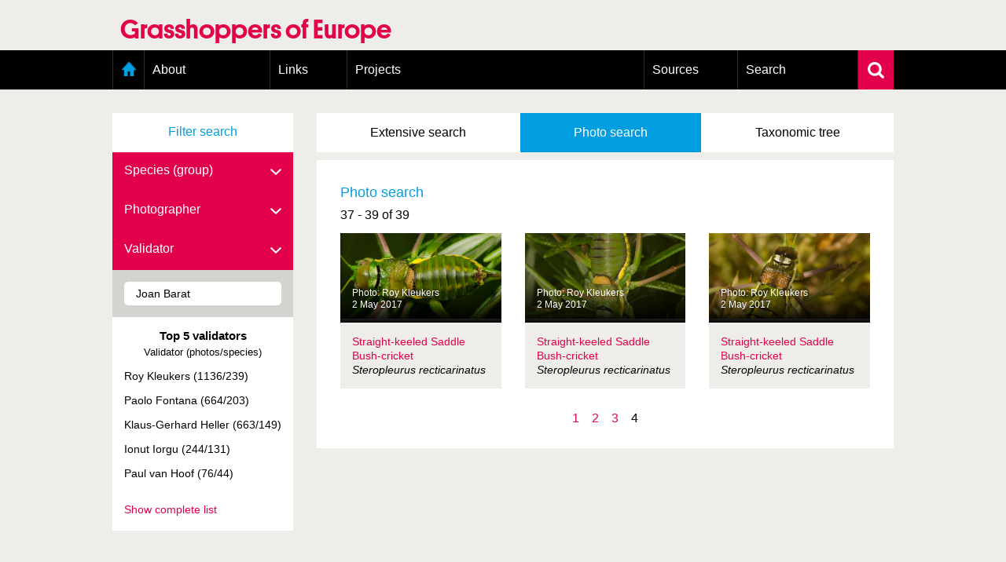

--- FILE ---
content_type: text/html; charset=UTF-8
request_url: https://www.grasshoppersofeurope.com/linnaeus_ng/app/views/search/nsr_search_pictures.php?validator=Joan+Barat&page=4
body_size: 5445
content:
<!DOCTYPE html>
<html lang="en" dir="ltr">
  <head>
    <meta charset="utf-8" />
<meta name="Generator" content="Drupal 11 (https://www.drupal.org)" />
<meta name="MobileOptimized" content="width" />
<meta name="HandheldFriendly" content="true" />
<meta name="viewport" content="width=device-width, initial-scale=1.0" />
<link rel="alternate" type="application/rss+xml" title="Latest news" href="/rss" />
<link rel="icon" href="/themes/custom/nsr/favicon.ico" type="image/vnd.microsoft.icon" />

    <title> | Grasshoppers of Europe</title>
    <link rel="stylesheet" media="all" href="/sites/default/files/css/css_NcQeggjl6e8wyr8j59zm4JIZ4BBIFqBemoMsZKyJHrE.css?delta=0&amp;language=en&amp;theme=nsr&amp;include=eJxLzi9K1U8pKi1IzNFLzEqs0MkrLtIvT00qSEzO1imuLC5JzdVPSixOBQA6Eg9Z" />
<link rel="stylesheet" media="all" href="/sites/default/files/css/css_YykG0PMXt2--FVLkxkMJQAjkSkVIiQoaZAt6Lvto3C4.css?delta=1&amp;language=en&amp;theme=nsr&amp;include=eJxLzi9K1U8pKi1IzNFLzEqs0MkrLtIvT00qSEzO1imuLC5JzdVPSixOBQA6Eg9Z" />

    <script type="application/json" data-drupal-selector="drupal-settings-json">{"path":{"baseUrl":"\/","pathPrefix":"","currentPath":"linnaeus_template","currentPathIsAdmin":false,"isFront":false,"currentLanguage":"en"},"pluralDelimiter":"\u0003","gtag":{"tagId":"","consentMode":false,"otherIds":[],"events":[],"additionalConfigInfo":[]},"suppressDeprecationErrors":true,"ajaxPageState":{"libraries":"eJxLz89Pz0mNL0lM108HEjrpqHy9xKzEClTBXJ284iL98tSkgsTkbJ3iyuKS1Fz9pMTiVABFNBy0","theme":"nsr","theme_token":null},"ajaxTrustedUrl":[],"gtm":{"tagId":null,"settings":{"data_layer":"dataLayer","include_classes":false,"allowlist_classes":"google\nnonGooglePixels\nnonGoogleScripts\nnonGoogleIframes","blocklist_classes":"customScripts\ncustomPixels","include_environment":false,"environment_id":"","environment_token":""},"tagIds":["GTM-K38DCMR"]},"user":{"uid":0,"permissionsHash":"8e2d0aef7e73fcc07db689d7b07a7bcec55fea53109fd0aa5b87acf77f64856f"}}</script>
<script src="/sites/default/files/js/js_0ZMCF9N2rrQjJzd1wl___0k5C7UGhnkcFt6_4RuxbKg.js?scope=header&amp;delta=0&amp;language=en&amp;theme=nsr&amp;include=eJxLz89Pz0mNL0lM108HEjrpqHy9xKzEClTBXJ284iL98tSkgsTkbAAGYRgZ"></script>
<script src="/modules/contrib/google_tag/js/gtag.js?t8dyej"></script>
<script src="/modules/contrib/google_tag/js/gtm.js?t8dyej"></script>

      <link rel="Shortcut Icon" href="../../../app/style/linnaeus_ng_integrated/favicon.ico" type="image/x-icon" />
    <link rel="stylesheet" type="text/css" media="screen" title="default" href="../../../app/style/linnaeus_ng_integrated/../css/soortenregister.css" />
    <link rel="stylesheet" type="text/css" media="screen" title="default" href="../../../app/style/linnaeus_ng_integrated/../css/linnaeus.css" />
    <link rel="stylesheet" type="text/css" media="screen" title="default" href="../../../app/style/css/ionicons.min.css" />
	<link rel="stylesheet" type="text/css" media="screen" title="default" href="../../../app/vendor/prettyPhoto/css/prettyPhoto.css" />
	<link rel="stylesheet" type="text/css" media="screen" title="default" href="../../../app/vendor/fancybox/jquery.fancybox.css" />
						<link rel="stylesheet" type="text/css" media="screen" href="../utilities/dynamic-css.php" />
					<link rel="stylesheet" type="text/css" media="screen" href="../../../app/style/linnaeus_ng_integrated/basics.css" />
					<link rel="stylesheet" type="text/css" media="screen" href="../../../app/style/linnaeus_ng_integrated/lookup.css" />
					<link rel="stylesheet" type="text/css" media="screen" href="../../../app/style/linnaeus_ng_integrated/search.css" />
					<link rel="stylesheet" type="text/css" media="screen" href="../../../app/style/linnaeus_ng_integrated/traits.css" />
				<script type="text/javascript" src="../../../app/vendor/raphael/raphael.min.js"></script>
    <script type="text/javascript" src="../../../app/vendor/bundle.js"></script>
	<script type="text/javascript" src="../../../app/javascript/main.js"></script>
	<script type="text/javascript" src="../../../app/javascript/inline_templates.js"></script>
	<script type="text/javascript" src="../../../app/javascript/soortenregister.js"></script>
	<script type="text/javascript" src="../../../app/javascript/project_specific/soortenregister.js"></script>

			<script type="text/javascript" src="../../../app/javascript/main.js"></script>
			

</head>
  <body>
        <a href="#main-content" class="visually-hidden focusable">
      Skip to main content
    </a>
    <noscript><iframe src="https://www.googletagmanager.com/ns.html?id=GTM-K38DCMR"
                  height="0" width="0" style="display:none;visibility:hidden"></iframe></noscript>

      <div class="dialog-off-canvas-main-canvas" data-off-canvas-main-canvas>
    <div class="layout-container">
  <header role="banner">
      <div class="region region-header">
    <div id="block-nsr-branding" class="logo-container">
  <a href="/" title="Home" rel="home">
    <div class="container">
      
            

              <div class="site-title">
          <h1>Grasshoppers of Europe</h1>
          <h2></h2>
        </div>
          </div>
  </a>
</div>

  </div>

  </header>

    <div class="region region-primary-menu">
    <nav role="navigation" aria-labelledby="block-nsr-main-menu-menu"
   id="block-nsr-main-menu" class="main-menu">

          
  <h2 class="visually-hidden" id="block-nsr-main-menu-menu">Main menu</h2>
  

      <form class="search-form" name="inlineformsearch" action="/linnaeus_ng/app/views/search/nsr_search.php" method="get">
      <div class="search-container">
        <input id="name" class="search" name="search" type="text" placeholder="Search for a species/taxon..."
               title="Zoek op naam" value="" autocomplete="off">
        <a href="javascript:void(0)" class="close-suggestion-list close-suggestion-list-js">
          <img src="/themes/custom/nsr/images/cross.svg" alt="Close">
        </a>
      </div>
      <div id="name_suggestion" class="suggestion-list"></div>
    </form>

    <div class="menu-container">
      <div class="menu-holder">
        <a href="javascript:void(0)" class="menu-toggle">
          <img src="/themes/custom/nsr/images/menu-toggle.png" alt="Menu toggle">
          <span class="mobile-title">Grasshoppers of Europe</span>
        </a>
          <ul class="menu">
          <li class="home">
        <a href="/" data-drupal-link-system-path="&lt;front&gt;">Home</a>
              </li>
          <li>
        <a href="/content/about" data-drupal-link-system-path="node/825">About</a>
                  <a class="toggle-submenu toggle-submenu-js" href="javascript:void(0)">
            <i class="plus"></i>
            <i class="min"></i>
          </a>

          <ol>
                          <li>
                <a href="/content/organisation" data-drupal-link-system-path="node/824">Organisation</a>
              </li>
                          <li>
                <a href="/content/goals" data-drupal-link-system-path="node/829">Goals</a>
              </li>
                          <li>
                <a href="/content/contributors" data-drupal-link-system-path="node/823">Contributors</a>
              </li>
                          <li>
                <a href="/content/geographic-scope" data-drupal-link-system-path="node/828">Geographic scope</a>
              </li>
                          <li>
                <a href="/content/photos" data-drupal-link-system-path="node/826">Photos</a>
              </li>
                          <li>
                <a href="/content/status-presence" data-drupal-link-system-path="node/827">Status presence</a>
              </li>
                          <li>
                <a href="/content/status-taxonomy" data-drupal-link-system-path="node/830">Status taxonomy</a>
              </li>
                          <li>
                <a href="/content/taxonomic-scope" data-drupal-link-system-path="node/831">Taxonomic scope</a>
              </li>
                      </ol>
              </li>
          <li>
        <a href="/content/links" data-drupal-link-system-path="node/833">Links</a>
              </li>
          <li>
        <a href="/content/projects" data-drupal-link-system-path="node/1295">Projects</a>
                  <a class="toggle-submenu toggle-submenu-js" href="javascript:void(0)">
            <i class="plus"></i>
            <i class="min"></i>
          </a>

          <ol>
                          <li>
                <a href="/content/european-congress-orthoptera-conservation-ecociii-1-2-april-2022" data-drupal-link-system-path="node/1308">European Congress on Orthoptera Conservation (ECOCIII) </a>
              </li>
                          <li>
                <a href="/content/greece" data-drupal-link-system-path="node/1294">Greece</a>
              </li>
                      </ol>
              </li>
          <li>
        <a href="/content/sources" data-drupal-link-system-path="node/822">Sources</a>
              </li>
          <li>
        <a href="/linnaeus_ng/app/views/search/nsr_search_extended.php">Search</a>
                  <a class="toggle-submenu toggle-submenu-js" href="javascript:void(0)">
            <i class="plus"></i>
            <i class="min"></i>
          </a>

          <ol>
                          <li>
                <a href="/linnaeus_ng/app/views/search/nsr_search_extended.php">Extensive search</a>
              </li>
                          <li>
                <a href="/linnaeus_ng/app/views/search/nsr_search_pictures.php">Photo search</a>
              </li>
                          <li>
                <a href="/linnaeus_ng/app/views/species/tree.php">Taxonomic tree</a>
              </li>
                      </ol>
              </li>
      </ul>

        <a href="javascript:void(0)" class="search-toggle search-toggle-js">
          <img src="/themes/custom/nsr/images/search.svg" alt="Search">
        </a>
      </div>
    </div>
  </nav>

  </div>

  

  

    <div class="region region-highlighted">
    <div data-drupal-messages-fallback class="hidden"></div>

  </div>


  

    <div class="region region-content">
    <div id="dialogRidge">

	<div class="searchBoxContainer mobile">
	<ul class="tabs">
		<!-- li >
			<a href="../search/nsr_search.php?search=">
				<span>Snel</span> 
				<span>search</span>
			</a>
		</li -->
		<li >
			<a href="../search/nsr_search_extended.php">
				<span>Extensive</span> 
				<span>search</span>
			</a>
		</li>
		<li class="active">
			<a href="../search/nsr_search_pictures.php">
				<span>Photo</span> 
				<span>search</span>
			</a>
		</li>
		<li >
			<a href="../species/tree.php">
				<span>Taxonomic</span> 
				<span>tree</span>
			</a>
		</li>
	</ul>
		
	</div>
	<div id="left">
		<a class="filterSearchText">
		  Filter search		  <i class="ion-chevron-down"></i>
		</a>
		<div class="treebranchContainer filterPictures">
			<div >
	<form method="get" action="" id="formSearchFacetsSpecies" class="filterPictures" name="formSearchFacetsSpecies">
		<input type="hidden" id="name_id" name="name_id" value="">
		<input type="hidden" id="group_id" name="group_id" value="">
		<fieldset class="block">

			
			<div class="formrow">
				<label accesskey="g" for="group">
					Species (group)                    <i class="ion-chevron-down down"></i>
                    <i class="ion-chevron-up up"></i>
				</label>
				<div class="filter">
					<div class="input">
						<input type="text" class="field" value="" id="group" name="group" autocomplete="off">
					</div>
				</div>
				<div id="group_suggestion" class="suggestion" match="like" class="auto_complete" style="display:none;"></div>
			</div>

			<div class="formrow">
				<label accesskey="g" for="photographer">
					Photographer                    <i class="ion-chevron-down down"></i>
                    <i class="ion-chevron-up up"></i>
				</label>
				<div class="filter">
					<div class="input">
						<input type="text" class="field" value="" id="photographer" name="photographer" autocomplete="off">
					</div>
                    
                    <a class="filterSearchText">
                    	<div style="display:inline-block;font-size:1.1em;font-weight:bold;margin-bottom:6px;">Top 5 photographers</div>
                        <div style="display:inline-block;font-size:0.9em;">Photographer (photos/species)</div>
                    </a>

                    <ul>
                                                                    <li>
                            <a href="//www.grasshoppersofeurope.com/linnaeus_ng/app/views/search/nsr_search_pictures.php?validator=Joan+Barat&page=4&photographer=Roy+Kleukers">Roy Kleukers (1216/252)</a>
                        </li>
                                                                                            <li>
                            <a href="//www.grasshoppersofeurope.com/linnaeus_ng/app/views/search/nsr_search_pictures.php?validator=Joan+Barat&page=4&photographer=Paolo+Fontana">Paolo Fontana (664/203)</a>
                        </li>
                                                                                            <li>
                            <a href="//www.grasshoppersofeurope.com/linnaeus_ng/app/views/search/nsr_search_pictures.php?validator=Joan+Barat&page=4&photographer=Klaus-Gerhard+Heller">Klaus-Gerhard Heller (663/149)</a>
                        </li>
                                                                                            <li>
                            <a href="//www.grasshoppersofeurope.com/linnaeus_ng/app/views/search/nsr_search_pictures.php?validator=Joan+Barat&page=4&photographer=Ionut+Iorgu">Ionut Iorgu (244/131)</a>
                        </li>
                                                                                            <li>
                            <a href="//www.grasshoppersofeurope.com/linnaeus_ng/app/views/search/nsr_search_pictures.php?validator=Joan+Barat&page=4&photographer=Paul+van+Hoof">Paul van Hoof (76/44)</a>
                        </li>
                                                                </ul>

					<a href="nsr_photographers.php" class="completeList">Show complete list</a>
				</div>
				<div id="photographer_suggestion" class="suggestion" match="like" class="auto_complete" style="display:none;"></div>
			</div>

			<div class="formrow">
				<label accesskey="g" for="validator">
					Validator                    <i class="ion-chevron-down down"></i>
                    <i class="ion-chevron-up up"></i>
				</label>
				<div class="filter">
					<div class="input">
						<input type="text" class="field" value="Joan Barat" id="validator" name="validator" autocomplete="off">
					</div>

                    <a class="filterSearchText">
                    	<div style="display:inline-block;font-size:1.1em;font-weight:bold;margin-bottom:6px;">Top 5 validators</div>
                        <div style="display:inline-block;font-size:0.9em;">Validator (photos/species)</div>
                    </a>

                    <ul>
                                                                    <li>
                            <a href="//www.grasshoppersofeurope.com/linnaeus_ng/app/views/search/nsr_search_pictures.php?page=4&validator=Roy+Kleukers">Roy Kleukers (1136/239)</a>
                        </li>
                                                                                            <li>
                            <a href="//www.grasshoppersofeurope.com/linnaeus_ng/app/views/search/nsr_search_pictures.php?page=4&validator=Paolo+Fontana">Paolo Fontana (664/203)</a>
                        </li>
                                                                                            <li>
                            <a href="//www.grasshoppersofeurope.com/linnaeus_ng/app/views/search/nsr_search_pictures.php?page=4&validator=Klaus-Gerhard+Heller">Klaus-Gerhard Heller (663/149)</a>
                        </li>
                                                                                            <li>
                            <a href="//www.grasshoppersofeurope.com/linnaeus_ng/app/views/search/nsr_search_pictures.php?page=4&validator=Ionut+Iorgu">Ionut Iorgu (244/131)</a>
                        </li>
                                                                                            <li>
                            <a href="//www.grasshoppersofeurope.com/linnaeus_ng/app/views/search/nsr_search_pictures.php?page=4&validator=Paul+van+Hoof">Paul van Hoof (76/44)</a>
                        </li>
                                                                </ul>


					<a href="nsr_validators.php" class="completeList">Show complete list</a>
				</div>
				<div id="validator_suggestion" class="suggestion" match="like" class="auto_complete" style="display: none;"></div>
			</div>

		</fieldset>
	</form>

</div>

<script type="text/JavaScript">
$(document).ready(function()
{
    $('.filterPictures .filter').each(function()
	{
		$(this).toggle( ( $(this).find( 'input[type=text]' ).val().length>0 ) );
	});
});
</script>
		</div>  

	</div>
	
	<div id="content" class="image-search">

       <div class="searchBoxContainer desktop">
	<ul class="tabs">
		<!-- li >
			<a href="../search/nsr_search.php?search=">
				<span>Snel</span> 
				<span>search</span>
			</a>
		</li -->
		<li >
			<a href="../search/nsr_search_extended.php">
				<span>Extensive</span> 
				<span>search</span>
			</a>
		</li>
		<li class="active">
			<a href="../search/nsr_search_pictures.php">
				<span>Photo</span> 
				<span>search</span>
			</a>
		</li>
		<li >
			<a href="../species/tree.php">
				<span>Taxonomic</span> 
				<span>tree</span>
			</a>
		</li>
	</ul>
		
	</div>
		<div class="whiteBox">

            <div>

                
                <div class="searchHeader">
                    <h2>Photo search</h2>
                    <br /><br />
                    <!-- <select name="sort" class="customSelect">
                      <option value="validName">Scientific name</option>
                      <option value="photographer">Photographer</option>
                    </select> -->
        		</div>
 
			<h4><span id="resultcount-header">39</span></h4>
   			<div id="images-container">
									<div class="imageInGrid3">
						<div class="thumbContainer">
							<a 
                                data-fancybox="gallery"
								data-type="image"
								data-srcset="https://images.naturalis.nl/original/ooe/20140514_047_loc1_parcoDonana_RMNHINS553683_specimen3.jpg 1600w, https://images.naturalis.nl/w1200/ooe/20140514_047_loc1_parcoDonana_RMNHINS553683_specimen3.jpg 1200w, https://images.naturalis.nl/w800/ooe/20140514_047_loc1_parcoDonana_RMNHINS553683_specimen3.jpg 800w"
                                data-caption="&lt;span class=&quot;pic-meta-label title&quot;&gt;Straight-keeled Saddle Bush-cricket (&lt;i&gt;Steropleurus recticarinatus&lt;/i&gt;)&lt;/span&gt;&lt;/span&gt;&lt;br /&gt;&lt;span class=&quot;pic-meta-label&quot;&gt;Description&lt;/span&gt;: &lt;span class=&quot;value&quot;&gt;Female, reared from nymph&lt;/span&gt;&lt;br /&gt;&lt;span class=&quot;pic-meta-label&quot;&gt;Photographer&lt;/span&gt;: &lt;span class=&quot;value&quot;&gt;Roy Kleukers&lt;/span&gt;&lt;br /&gt;&lt;span class=&quot;pic-meta-label&quot;&gt;Date&lt;/span&gt;: &lt;span class=&quot;value&quot;&gt;14 May 2014&lt;/span&gt;&lt;br /&gt;&lt;span class=&quot;pic-meta-label&quot;&gt;Location&lt;/span&gt;: &lt;span class=&quot;value&quot;&gt;Donana NP, Spain&lt;/span&gt;&lt;br /&gt;&lt;span class=&quot;pic-meta-label&quot;&gt;Validator&lt;/span&gt;: &lt;span class=&quot;value&quot;&gt;Joan Barat&lt;/span&gt;&lt;br /&gt;&lt;span class=&quot;pic-meta-label&quot;&gt;Geplaatst op&lt;/span&gt;: &lt;span class=&quot;value&quot;&gt;2 May 2017&lt;/span&gt;&lt;br /&gt;&lt;span class=&quot;pic-meta-label&quot;&gt;Contactadres fotograaf&lt;/span&gt;: &lt;span class=&quot;value&quot;&gt;roy.kleukers@gmail.com&lt;/span&gt;&lt;br /&gt;&lt;span class=&quot;pic-meta-label&quot;&gt;Licentie&lt;/span&gt;: &lt;span class=&quot;value&quot;&gt;All rights reserved"
                                href="https://images.naturalis.nl/original/ooe/20140514_047_loc1_parcoDonana_RMNHINS553683_specimen3.jpg">
								<div class="imageGradient"></div>
								<img class="speciesimage" alt="Foto Roy Kleukers" title="Foto Roy Kleukers" src="https://images.naturalis.nl/510x272/ooe/20140514_047_loc1_parcoDonana_RMNHINS553683_specimen3.jpg" />
								<ul>
									<li>Photo: Roy Kleukers</li>
									<li>2 May 2017</li>
								</ul>
							</a>
						</div>
						<a class="resultDetails" href="../species/nsr_taxon.php?id=1437">
									
								<span class="resultLink" >Straight-keeled Saddle Bush-cricket</span>	
														<span class="wetenschappelijkenaam"><i>Steropleurus recticarinatus </i></span>						
						</a>
					</div>
									<div class="imageInGrid3">
						<div class="thumbContainer">
							<a 
                                data-fancybox="gallery"
								data-type="image"
								data-srcset="https://images.naturalis.nl/original/ooe/20140514_053_loc1_parcoDonana_RMNHINS550995.jpg 1600w, https://images.naturalis.nl/w1200/ooe/20140514_053_loc1_parcoDonana_RMNHINS550995.jpg 1200w, https://images.naturalis.nl/w800/ooe/20140514_053_loc1_parcoDonana_RMNHINS550995.jpg 800w"
                                data-caption="&lt;span class=&quot;pic-meta-label title&quot;&gt;Straight-keeled Saddle Bush-cricket (&lt;i&gt;Steropleurus recticarinatus&lt;/i&gt;)&lt;/span&gt;&lt;/span&gt;&lt;br /&gt;&lt;span class=&quot;pic-meta-label&quot;&gt;Description&lt;/span&gt;: &lt;span class=&quot;value&quot;&gt;Male, reared from nymph&lt;/span&gt;&lt;br /&gt;&lt;span class=&quot;pic-meta-label&quot;&gt;Photographer&lt;/span&gt;: &lt;span class=&quot;value&quot;&gt;Roy Kleukers&lt;/span&gt;&lt;br /&gt;&lt;span class=&quot;pic-meta-label&quot;&gt;Date&lt;/span&gt;: &lt;span class=&quot;value&quot;&gt;14 May 2014&lt;/span&gt;&lt;br /&gt;&lt;span class=&quot;pic-meta-label&quot;&gt;Location&lt;/span&gt;: &lt;span class=&quot;value&quot;&gt;Donana NP, Spain&lt;/span&gt;&lt;br /&gt;&lt;span class=&quot;pic-meta-label&quot;&gt;Validator&lt;/span&gt;: &lt;span class=&quot;value&quot;&gt;Joan Barat&lt;/span&gt;&lt;br /&gt;&lt;span class=&quot;pic-meta-label&quot;&gt;Geplaatst op&lt;/span&gt;: &lt;span class=&quot;value&quot;&gt;2 May 2017&lt;/span&gt;&lt;br /&gt;&lt;span class=&quot;pic-meta-label&quot;&gt;Contactadres fotograaf&lt;/span&gt;: &lt;span class=&quot;value&quot;&gt;roy.kleukers@gmail.com&lt;/span&gt;&lt;br /&gt;&lt;span class=&quot;pic-meta-label&quot;&gt;Licentie&lt;/span&gt;: &lt;span class=&quot;value&quot;&gt;All rights reserved"
                                href="https://images.naturalis.nl/original/ooe/20140514_053_loc1_parcoDonana_RMNHINS550995.jpg">
								<div class="imageGradient"></div>
								<img class="speciesimage" alt="Foto Roy Kleukers" title="Foto Roy Kleukers" src="https://images.naturalis.nl/510x272/ooe/20140514_053_loc1_parcoDonana_RMNHINS550995.jpg" />
								<ul>
									<li>Photo: Roy Kleukers</li>
									<li>2 May 2017</li>
								</ul>
							</a>
						</div>
						<a class="resultDetails" href="../species/nsr_taxon.php?id=1437">
									
								<span class="resultLink" >Straight-keeled Saddle Bush-cricket</span>	
														<span class="wetenschappelijkenaam"><i>Steropleurus recticarinatus </i></span>						
						</a>
					</div>
									<div class="imageInGrid3">
						<div class="thumbContainer">
							<a 
                                data-fancybox="gallery"
								data-type="image"
								data-srcset="https://images.naturalis.nl/original/ooe/20140514_027_loc1_parcoDonana_RMNHINS553683_specimen3.jpg 1600w, https://images.naturalis.nl/w1200/ooe/20140514_027_loc1_parcoDonana_RMNHINS553683_specimen3.jpg 1200w, https://images.naturalis.nl/w800/ooe/20140514_027_loc1_parcoDonana_RMNHINS553683_specimen3.jpg 800w"
                                data-caption="&lt;span class=&quot;pic-meta-label title&quot;&gt;Straight-keeled Saddle Bush-cricket (&lt;i&gt;Steropleurus recticarinatus&lt;/i&gt;)&lt;/span&gt;&lt;/span&gt;&lt;br /&gt;&lt;span class=&quot;pic-meta-label&quot;&gt;Description&lt;/span&gt;: &lt;span class=&quot;value&quot;&gt;Female, nymph&lt;/span&gt;&lt;br /&gt;&lt;span class=&quot;pic-meta-label&quot;&gt;Photographer&lt;/span&gt;: &lt;span class=&quot;value&quot;&gt;Roy Kleukers&lt;/span&gt;&lt;br /&gt;&lt;span class=&quot;pic-meta-label&quot;&gt;Date&lt;/span&gt;: &lt;span class=&quot;value&quot;&gt;14 May 2014&lt;/span&gt;&lt;br /&gt;&lt;span class=&quot;pic-meta-label&quot;&gt;Location&lt;/span&gt;: &lt;span class=&quot;value&quot;&gt;Donana NP, Spain&lt;/span&gt;&lt;br /&gt;&lt;span class=&quot;pic-meta-label&quot;&gt;Validator&lt;/span&gt;: &lt;span class=&quot;value&quot;&gt;Joan Barat&lt;/span&gt;&lt;br /&gt;&lt;span class=&quot;pic-meta-label&quot;&gt;Geplaatst op&lt;/span&gt;: &lt;span class=&quot;value&quot;&gt;2 May 2017&lt;/span&gt;&lt;br /&gt;&lt;span class=&quot;pic-meta-label&quot;&gt;Contactadres fotograaf&lt;/span&gt;: &lt;span class=&quot;value&quot;&gt;roy.kleukers@gmail.com&lt;/span&gt;&lt;br /&gt;&lt;span class=&quot;pic-meta-label&quot;&gt;Licentie&lt;/span&gt;: &lt;span class=&quot;value&quot;&gt;All rights reserved"
                                href="https://images.naturalis.nl/original/ooe/20140514_027_loc1_parcoDonana_RMNHINS553683_specimen3.jpg">
								<div class="imageGradient"></div>
								<img class="speciesimage" alt="Foto Roy Kleukers" title="Foto Roy Kleukers" src="https://images.naturalis.nl/510x272/ooe/20140514_027_loc1_parcoDonana_RMNHINS553683_specimen3.jpg" />
								<ul>
									<li>Photo: Roy Kleukers</li>
									<li>2 May 2017</li>
								</ul>
							</a>
						</div>
						<a class="resultDetails" href="../species/nsr_taxon.php?id=1437">
									
								<span class="resultLink" >Straight-keeled Saddle Bush-cricket</span>	
														<span class="wetenschappelijkenaam"><i>Steropleurus recticarinatus </i></span>						
						</a>
					</div>
							</div>
																		


<div id="paginator">
	<input type="hidden" id="results-per-page" value="12" />
	<ul>
		
								<li><a href="/linnaeus_ng/app/views/search/nsr_search_pictures.php?validator=Joan+Barat&page=1">1</a></li>
												<li><a href="/linnaeus_ng/app/views/search/nsr_search_pictures.php?validator=Joan+Barat&page=2">2</a></li>
												<li><a href="/linnaeus_ng/app/views/search/nsr_search_pictures.php?validator=Joan+Barat&page=3">3</a></li>
												<li><span class="cell">4</span></li>
							</ul>
</div>

<script type="text/JavaScript">
$(document).ready(function()
{
	
	$('#resultcount-header').html(37+' - '+ 39);
});
</script>
<script type="text/JavaScript">
$(document).ready(function()
{
	$('#resultcount-header').html($('#resultcount-header').html()+' of '+39+(39==1 ? ' ' : ' '));
});
</script>


		</div>
	</div>

</div>

<script type="text/JavaScript">
$(document).ready(function()
{
	$('title').html("Photo search - "+$('title').html());
	bindKeys();
	acquireInlineTemplates();

	//http://fancyapps.com/fancybox/3/docs/#options
	$('[data-fancybox]').fancybox({
		arrows : false,
		infobar : true,
		animationEffect : false
	});


});
</script>

<div class="inline-templates" id="lineTpl">
<!--
	<li id="item-%IDX%" ident="%IDENT%" onclick="window.open('../species/nsr_taxon.php?id=%IDENT%','_self');" onmouseover="activesuggestion=-1">
    <div class="common">%COMMON_NAME%</div>
    <div class="scientific">%SCIENTIFIC_NAME%</div>
	</li>
-->
</div>

  </div>


      <footer role="contentinfo">
        <div class="region region-footer">
    <div id="block-nsr-footer">
  
    
      <div class="footer-container">

  <div class="footer">
    <div class="row">
      <div class="col-xs-6">
        <h2>Made by</h2>
      </div>
      <div class="col-xs-6">
        <h2>Content by</h2>
      </div>
    </div>

    <div class="row">
      <div class="col-xs-6">
        <div class="footer-logo">
          <a href="https://www.naturalis.nl" target="_blank" class="naturalis-logo" rel="external noopener">
            <img src="/modules/custom/nsr_footer/images/naturalis-logo-white.svg" class="naturalis-logo" alt="Go to Naturalis.nl">
          </a>
        </div>
      </div>
      <div class="col-xs-6">
        <div class="footer-logo">
          <a href="https://www.eis-nederland.nl/" target="_blank" rel="external noopener">
            <img src="/modules/custom/nsr_footer/images/eis-logo.png" class="eis-logo" alt="Go to the EIS website">
          </a>
        </div>
      </div>
    </div>

    <div class="row">

      <div class="col-md-6 colophon-links">
        <div class="colophon-container">
          <div class="colophon">
            <a href="/content/disclaimer" class="blue">Colofon &amp; Disclaimer</a>
          </div>
        </div>
      </div>

      <div class="col-md-5">
        <span class="copyright">&copy; Naturalis 2005 - 2026</span>
      </div>

      <div class="col-md-1 up-link">
        <a href="#block-nsr-branding" class="blue up">Up</a>
      </div>
    </div>

  </div>

</div>

  </div>

  </div>

    </footer>
  </div>

  </div>

    
    <script src="/core/assets/vendor/jquery/jquery.min.js?v=4.0.0-rc.1"></script>
<script src="/sites/default/files/js/js_UQdOI86vUtFD-MgmjnpG1mLz5xAKyJ54BAqyDgIdPF8.js?scope=footer&amp;delta=1&amp;language=en&amp;theme=nsr&amp;include=eJxLz89Pz0mNL0lM108HEjrpqHy9xKzEClTBXJ284iL98tSkgsTkbAAGYRgZ"></script>

  </body>
</html>


--- FILE ---
content_type: text/css
request_url: https://www.grasshoppersofeurope.com/sites/default/files/css/css_YykG0PMXt2--FVLkxkMJQAjkSkVIiQoaZAt6Lvto3C4.css?delta=1&language=en&theme=nsr&include=eJxLzi9K1U8pKi1IzNFLzEqs0MkrLtIvT00qSEzO1imuLC5JzdVPSixOBQA6Eg9Z
body_size: 6204
content:
/* @license GPL-2.0-or-later https://www.drupal.org/licensing/faq */
@font-face{font-family:platform-bold;src:url(/themes/custom/nsr/dist/fonts/platform-bold.fb9221a3.otf) format("opentype"),url(/themes/custom/nsr/dist/fonts/platform-bold.ca026e9e.ttf) format("truetype"),url(/themes/custom/nsr/dist/fonts/platform-bold.7de1dcf4.woff) format("woff"),url(/themes/custom/nsr/dist/fonts/platform-bold.ea84b0bb.woff2) format("woff2")}@font-face{font-family:platform-bold-italic;src:url(/themes/custom/nsr/dist/fonts/platform-bold-italic.0fd420bf.otf) format("opentype"),url(/themes/custom/nsr/dist/fonts/platform-bold-italic.3085da0e.ttf) format("truetype"),url(/themes/custom/nsr/dist/fonts/platform-bold-italic.9f7853cd.woff) format("woff"),url(/themes/custom/nsr/dist/fonts/platform-bold-italic.c5827f6e.woff2) format("woff2")}@font-face{font-family:platform-hairline;src:url(/themes/custom/nsr/dist/fonts/platform-hairline.dc4d604d.otf) format("opentype"),url(/themes/custom/nsr/dist/fonts/platform-hairline.853244ba.ttf) format("truetype"),url(/themes/custom/nsr/dist/fonts/platform-hairline.967999f3.woff) format("woff"),url(/themes/custom/nsr/dist/fonts/platform-hairline.f40b5843.woff2) format("woff2")}@font-face{font-family:platform-hairline-italic;src:url(/themes/custom/nsr/dist/fonts/platform-hairline-italic.545a850f.otf) format("opentype"),url(/themes/custom/nsr/dist/fonts/platform-hairline-italic.96b8577b.ttf) format("truetype"),url(/themes/custom/nsr/dist/fonts/platform-hairline-italic.704f3d87.woff) format("woff"),url(/themes/custom/nsr/dist/fonts/platform-hairline-italic.49f22618.woff2) format("woff2")}@font-face{font-family:platform-light;src:url(/themes/custom/nsr/dist/fonts/platform-light.8b14d53b.otf) format("opentype"),url(/themes/custom/nsr/dist/fonts/platform-light.746458f3.ttf) format("truetype"),url(/themes/custom/nsr/dist/fonts/platform-light.52ed08d2.woff) format("woff"),url(/themes/custom/nsr/dist/fonts/platform-light.ed2b137b.woff2) format("woff2")}@font-face{font-family:platform-light-italic;src:url(/themes/custom/nsr/dist/fonts/platform-light-italic.38429c5b.otf) format("opentype"),url(/themes/custom/nsr/dist/fonts/platform-light-italic.6c95cc46.ttf) format("truetype"),url(/themes/custom/nsr/dist/fonts/platform-light-italic.7227e467.woff) format("woff"),url(/themes/custom/nsr/dist/fonts/platform-light-italic.45d7fa1f.woff2) format("woff2")}@font-face{font-family:platform-medium;src:url(/themes/custom/nsr/dist/fonts/platform-medium.2d8b21c7.otf) format("opentype"),url(/themes/custom/nsr/dist/fonts/platform-medium.3f807fd1.ttf) format("truetype"),url(/themes/custom/nsr/dist/fonts/platform-medium.29ae37c8.woff2) format("woff2"),url(/themes/custom/nsr/dist/fonts/platform-medium.5e9f6e45.woff) format("woff2")}@font-face{font-family:platform-medium-italic;src:url(/themes/custom/nsr/dist/fonts/platform-medium-italic.a3e72480.otf) format("opentype"),url(/themes/custom/nsr/dist/fonts/platform-medium-italic.629c2738.ttf) format("truetype"),url(/themes/custom/nsr/dist/fonts/platform-medium-italic.b27bcf72.woff) format("woff"),url(/themes/custom/nsr/dist/fonts/platform-medium-italic.b9cdfb3b.woff2) format("woff2")}@font-face{font-family:platform-regular;src:url(/themes/custom/nsr/dist/fonts/platform-regular.2392ec61.otf) format("opentype"),url(/themes/custom/nsr/dist/fonts/platform-regular.38def707.ttf) format("truetype"),url(/themes/custom/nsr/dist/fonts/platform-regular.3a09fd87.woff) format("woff"),url(/themes/custom/nsr/dist/fonts/platform-regular.f05412b0.woff2) format("woff2")}@font-face{font-family:platform-regular-italic;src:url(/themes/custom/nsr/dist/fonts/platform-regular-italic.60a3552a.otf) format("opentype"),url(/themes/custom/nsr/dist/fonts/platform-regular-italic.8502375c.ttf) format("truetype"),url(/themes/custom/nsr/dist/fonts/platform-regular-italic.cce2b7c2.woff) format("woff"),url(/themes/custom/nsr/dist/fonts/platform-regular-italic.3b04b116.woff2) format("woff2")}a,abbr,acronym,address,applet,article,aside,audio,b,big,blockquote,body,canvas,caption,center,cite,code,dd,del,details,dfn,div,dl,dt,em,embed,fieldset,figcaption,figure,footer,form,h1,h2,h3,h4,h5,h6,header,hgroup,html,i,iframe,img,ins,kbd,label,legend,li,mark,menu,nav,object,ol,output,p,pre,q,ruby,s,samp,section,small,span,strike,strong,sub,summary,sup,table,tbody,td,tfoot,th,thead,time,tr,tt,u,ul,var,video{border:0;font-size:100%;font:inherit;margin:0;padding:0;vertical-align:baseline}article,aside,details,figcaption,figure,footer,header,hgroup,menu,nav,section{display:block}body{line-height:1}ol,ul{list-style:none}blockquote,q{quotes:none}blockquote:after,blockquote:before,q:after,q:before{content:"";content:none}table{border-collapse:collapse;border-spacing:0}*,:after,:before{box-sizing:border-box}.img-responsive{display:block;height:auto;max-width:100%;width:100%}.container{width:100%}.container,.container-fluid{margin-left:auto;margin-right:auto}.row{margin-left:-15px;margin-right:-15px}.col-lg-1,.col-lg-10,.col-lg-11,.col-lg-12,.col-lg-2,.col-lg-3,.col-lg-4,.col-lg-5,.col-lg-6,.col-lg-7,.col-lg-8,.col-lg-9,.col-md-1,.col-md-10,.col-md-11,.col-md-12,.col-md-2,.col-md-3,.col-md-4,.col-md-5,.col-md-6,.col-md-7,.col-md-8,.col-md-9,.col-sm-1,.col-sm-10,.col-sm-11,.col-sm-12,.col-sm-2,.col-sm-3,.col-sm-4,.col-sm-5,.col-sm-6,.col-sm-7,.col-sm-8,.col-sm-9,.col-xs-1,.col-xs-10,.col-xs-11,.col-xs-12,.col-xs-2,.col-xs-3,.col-xs-4,.col-xs-5,.col-xs-6,.col-xs-7,.col-xs-8,.col-xs-9{box-sizing:border-box;min-height:1px;padding-left:15px;padding-right:15px;position:relative}.col-xs-1,.col-xs-10,.col-xs-11,.col-xs-12,.col-xs-2,.col-xs-3,.col-xs-4,.col-xs-5,.col-xs-6,.col-xs-7,.col-xs-8,.col-xs-9{float:left}.col-xs-12{width:100%}.col-xs-11{width:91.66667%}.col-xs-10{width:83.33333%}.col-xs-9{width:75%}.col-xs-8{width:66.66667%}.col-xs-7{width:58.33333%}.col-xs-6{width:50%}.col-xs-5{width:41.66667%}.col-xs-4{width:33.33333%}.col-xs-3{width:25%}.col-xs-2{width:16.66667%}.col-xs-1{width:8.33333%}.col-xs-pull-12{right:100%}.col-xs-pull-11{right:91.66667%}.col-xs-pull-10{right:83.33333%}.col-xs-pull-9{right:75%}.col-xs-pull-8{right:66.66667%}.col-xs-pull-7{right:58.33333%}.col-xs-pull-6{right:50%}.col-xs-pull-5{right:41.66667%}.col-xs-pull-4{right:33.33333%}.col-xs-pull-3{right:25%}.col-xs-pull-2{right:16.66667%}.col-xs-pull-1{right:8.33333%}.col-xs-pull-0{right:auto}.col-xs-push-12{left:100%}.col-xs-push-11{left:91.66667%}.col-xs-push-10{left:83.33333%}.col-xs-push-9{left:75%}.col-xs-push-8{left:66.66667%}.col-xs-push-7{left:58.33333%}.col-xs-push-6{left:50%}.col-xs-push-5{left:41.66667%}.col-xs-push-4{left:33.33333%}.col-xs-push-3{left:25%}.col-xs-push-2{left:16.66667%}.col-xs-push-1{left:8.33333%}.col-xs-push-0{left:auto}.col-xs-offset-12{margin-left:100%}.col-xs-offset-11{margin-left:91.66667%}.col-xs-offset-10{margin-left:83.33333%}.col-xs-offset-9{margin-left:75%}.col-xs-offset-8{margin-left:66.66667%}.col-xs-offset-7{margin-left:58.33333%}.col-xs-offset-6{margin-left:50%}.col-xs-offset-5{margin-left:41.66667%}.col-xs-offset-4{margin-left:33.33333%}.col-xs-offset-3{margin-left:25%}.col-xs-offset-2{margin-left:16.66667%}.col-xs-offset-1{margin-left:8.33333%}.col-xs-offset-0{margin-left:0}@media (min-width:768px){.col-sm-1,.col-sm-10,.col-sm-11,.col-sm-12,.col-sm-2,.col-sm-3,.col-sm-4,.col-sm-5,.col-sm-6,.col-sm-7,.col-sm-8,.col-sm-9{float:left}.col-sm-12{width:100%}.col-sm-11{width:91.66667%}.col-sm-10{width:83.33333%}.col-sm-9{width:75%}.col-sm-8{width:66.66667%}.col-sm-7{width:58.33333%}.col-sm-6{width:50%}.col-sm-5{width:41.66667%}.col-sm-4{width:33.33333%}.col-sm-3{width:25%}.col-sm-2{width:16.66667%}.col-sm-1{width:8.33333%}.col-sm-pull-12{right:100%}.col-sm-pull-11{right:91.66667%}.col-sm-pull-10{right:83.33333%}.col-sm-pull-9{right:75%}.col-sm-pull-8{right:66.66667%}.col-sm-pull-7{right:58.33333%}.col-sm-pull-6{right:50%}.col-sm-pull-5{right:41.66667%}.col-sm-pull-4{right:33.33333%}.col-sm-pull-3{right:25%}.col-sm-pull-2{right:16.66667%}.col-sm-pull-1{right:8.33333%}.col-sm-pull-0{right:auto}.col-sm-push-12{left:100%}.col-sm-push-11{left:91.66667%}.col-sm-push-10{left:83.33333%}.col-sm-push-9{left:75%}.col-sm-push-8{left:66.66667%}.col-sm-push-7{left:58.33333%}.col-sm-push-6{left:50%}.col-sm-push-5{left:41.66667%}.col-sm-push-4{left:33.33333%}.col-sm-push-3{left:25%}.col-sm-push-2{left:16.66667%}.col-sm-push-1{left:8.33333%}.col-sm-push-0{left:auto}.col-sm-offset-12{margin-left:100%}.col-sm-offset-11{margin-left:91.66667%}.col-sm-offset-10{margin-left:83.33333%}.col-sm-offset-9{margin-left:75%}.col-sm-offset-8{margin-left:66.66667%}.col-sm-offset-7{margin-left:58.33333%}.col-sm-offset-6{margin-left:50%}.col-sm-offset-5{margin-left:41.66667%}.col-sm-offset-4{margin-left:33.33333%}.col-sm-offset-3{margin-left:25%}.col-sm-offset-2{margin-left:16.66667%}.col-sm-offset-1{margin-left:8.33333%}.col-sm-offset-0{margin-left:0}}@media (min-width:992px){.col-md-1,.col-md-10,.col-md-11,.col-md-12,.col-md-2,.col-md-3,.col-md-4,.col-md-5,.col-md-6,.col-md-7,.col-md-8,.col-md-9{float:left}.col-md-12{width:100%}.col-md-11{width:91.66667%}.col-md-10{width:83.33333%}.col-md-9{width:75%}.col-md-8{width:66.66667%}.col-md-7{width:58.33333%}.col-md-6{width:50%}.col-md-5{width:41.66667%}.col-md-4{width:33.33333%}.col-md-3{width:25%}.col-md-2{width:16.66667%}.col-md-1{width:8.33333%}.col-md-pull-12{right:100%}.col-md-pull-11{right:91.66667%}.col-md-pull-10{right:83.33333%}.col-md-pull-9{right:75%}.col-md-pull-8{right:66.66667%}.col-md-pull-7{right:58.33333%}.col-md-pull-6{right:50%}.col-md-pull-5{right:41.66667%}.col-md-pull-4{right:33.33333%}.col-md-pull-3{right:25%}.col-md-pull-2{right:16.66667%}.col-md-pull-1{right:8.33333%}.col-md-pull-0{right:auto}.col-md-push-12{left:100%}.col-md-push-11{left:91.66667%}.col-md-push-10{left:83.33333%}.col-md-push-9{left:75%}.col-md-push-8{left:66.66667%}.col-md-push-7{left:58.33333%}.col-md-push-6{left:50%}.col-md-push-5{left:41.66667%}.col-md-push-4{left:33.33333%}.col-md-push-3{left:25%}.col-md-push-2{left:16.66667%}.col-md-push-1{left:8.33333%}.col-md-push-0{left:auto}.col-md-offset-12{margin-left:100%}.col-md-offset-11{margin-left:91.66667%}.col-md-offset-10{margin-left:83.33333%}.col-md-offset-9{margin-left:75%}.col-md-offset-8{margin-left:66.66667%}.col-md-offset-7{margin-left:58.33333%}.col-md-offset-6{margin-left:50%}.col-md-offset-5{margin-left:41.66667%}.col-md-offset-4{margin-left:33.33333%}.col-md-offset-3{margin-left:25%}.col-md-offset-2{margin-left:16.66667%}.col-md-offset-1{margin-left:8.33333%}.col-md-offset-0{margin-left:0}}@media (min-width:1200px){.col-lg-1,.col-lg-10,.col-lg-11,.col-lg-12,.col-lg-2,.col-lg-3,.col-lg-4,.col-lg-5,.col-lg-6,.col-lg-7,.col-lg-8,.col-lg-9{float:left}.col-lg-12{width:100%}.col-lg-11{width:91.66667%}.col-lg-10{width:83.33333%}.col-lg-9{width:75%}.col-lg-8{width:66.66667%}.col-lg-7{width:58.33333%}.col-lg-6{width:50%}.col-lg-5{width:41.66667%}.col-lg-4{width:33.33333%}.col-lg-3{width:25%}.col-lg-2{width:16.66667%}.col-lg-1{width:8.33333%}.col-lg-pull-12{right:100%}.col-lg-pull-11{right:91.66667%}.col-lg-pull-10{right:83.33333%}.col-lg-pull-9{right:75%}.col-lg-pull-8{right:66.66667%}.col-lg-pull-7{right:58.33333%}.col-lg-pull-6{right:50%}.col-lg-pull-5{right:41.66667%}.col-lg-pull-4{right:33.33333%}.col-lg-pull-3{right:25%}.col-lg-pull-2{right:16.66667%}.col-lg-pull-1{right:8.33333%}.col-lg-pull-0{right:auto}.col-lg-push-12{left:100%}.col-lg-push-11{left:91.66667%}.col-lg-push-10{left:83.33333%}.col-lg-push-9{left:75%}.col-lg-push-8{left:66.66667%}.col-lg-push-7{left:58.33333%}.col-lg-push-6{left:50%}.col-lg-push-5{left:41.66667%}.col-lg-push-4{left:33.33333%}.col-lg-push-3{left:25%}.col-lg-push-2{left:16.66667%}.col-lg-push-1{left:8.33333%}.col-lg-push-0{left:auto}.col-lg-offset-12{margin-left:100%}.col-lg-offset-11{margin-left:91.66667%}.col-lg-offset-10{margin-left:83.33333%}.col-lg-offset-9{margin-left:75%}.col-lg-offset-8{margin-left:66.66667%}.col-lg-offset-7{margin-left:58.33333%}.col-lg-offset-6{margin-left:50%}.col-lg-offset-5{margin-left:41.66667%}.col-lg-offset-4{margin-left:33.33333%}.col-lg-offset-3{margin-left:25%}.col-lg-offset-2{margin-left:16.66667%}.col-lg-offset-1{margin-left:8.33333%}.col-lg-offset-0{margin-left:0}}.clearfix:after,.clearfix:before,.container-fluid:after,.container-fluid:before,.container:after,.container:before,.row:after,.row:before{content:" ";display:table}.clearfix:after,.container-fluid:after,.container:after,.row:after{clear:both}.pull-right{float:right!important}.pull-left{float:left!important}.table{margin-bottom:20px;max-width:100%;width:100%}.table-responsive{min-height:.01%;overflow-x:auto;-webkit-overflow-scrolling:touch}.table-responsive td,.table-responsive th{white-space:nowrap}@media screen and (max-width:767px){.table-responsive{overflow-y:hidden;width:100%;-ms-overflow-style:-ms-autohiding-scrollbar}}body{background-color:#eeede9;font-family:arial,sans-serif;height:100%;overflow-y:scroll;padding-top:0}.region-sidebar-first{flex-basis:230px;margin-right:30px;max-width:230px;min-width:230px}@media screen and (max-width:994px){.region-sidebar-first{flex-basis:auto;margin-right:0;max-width:100%;min-width:0}.region-primary-menu{position:sticky;top:0;z-index:999}.toolbar-fixed .region-primary-menu{top:40px}.toolbar-bar{border-bottom:1px solid #2d2d2d}}.logo-container{margin:0 auto;padding:15px 0;width:100%}.logo-container a{text-decoration:none}.logo-container .logo{display:block;height:62px;margin-right:15px}.logo-container .container{display:-webkit-box;display:-ms-flexbox;display:flex;margin:0 auto;max-width:994px;padding:0 10px;width:100%}@media screen and (max-width:640px){.logo-container{display:none}}.site-title{display:-webkit-box;display:-ms-flexbox;display:flex;-webkit-box-orient:vertical;-webkit-box-direction:normal;-ms-flex-direction:column;flex-direction:column;-webkit-box-pack:end;-ms-flex-pack:end;justify-content:flex-end}.site-title h1{font-family:platform-medium,Arial,sans-serif;font-feature-settings:"ss01";font-size:34px}.site-title h1,.site-title h2{bottom:-6px;color:#e3004a;margin-bottom:0;position:relative}.site-title h2{font-family:platform-regular,Arial,sans-serif;font-feature-settings:"ss01";font-size:18px;line-height:1.3}.main-menu{background-color:#000;height:50px;min-height:50px;position:relative;top:0;transition:margin-top,top .5s ease;width:100%;z-index:500}.main-menu.search-open{margin-top:0;transition:margin-top .5s ease}.main-menu.search-open .search-form{height:50px;transition:height .5s ease}.main-menu .search-form{background-color:#e3004a;height:0;position:relative;transition:height .5s ease}.main-menu .search-form input{background-color:transparent;border:0;color:#fff;display:block;font-size:16px;height:50px;margin:0 auto;max-width:994px;outline-width:0;outline:none;padding:0 15px;width:100%}.main-menu .search-form input::placeholder{color:#fff}.main-menu .menu{border-left:1px solid #2d2d2d;display:flex;margin:0 auto;max-width:994px;width:100%}@media screen and (max-width:994px){.main-menu .menu{border-left:0;display:none;padding-top:50px}}.main-menu .menu>li{border-right:1px solid #2d2d2d;flex-grow:1}.main-menu .menu>li:hover{background-color:#2d2d2d}@media screen and (max-width:994px){.main-menu .menu>li{border-bottom:1px solid #2d2d2d;border-right:0;display:flex;flex-wrap:wrap;position:relative;width:100%}}.main-menu .menu>li>a{height:50px;line-height:50px;padding-left:10px}.main-menu .menu>li>a:hover{color:#009ee0}@media screen and (max-width:994px){.main-menu .menu>li>a{padding-left:30px;padding-right:60px}}.main-menu .menu a{color:#fff;display:block;outline-width:0;text-decoration:none}.main-menu .menu a.toggle-submenu{display:none}@media screen and (max-width:994px){.main-menu .menu a.toggle-submenu{align-items:center;color:#fff;display:flex;height:50px;justify-content:center;margin-left:auto;padding:0;position:relative;width:50px}.main-menu i{background-size:cover;height:12px;left:50%;position:absolute;top:50%;transform:translate(-50%,-50%);width:12px}}.main-menu i.plus{background-image:url(/themes/custom/nsr/dist/images/plus.6d2be6c7.svg)}.main-menu i.min{background-image:url(/themes/custom/nsr/dist/images/minus.baa6da75.svg);display:none}.main-menu .home{background-image:url(/themes/custom/nsr/dist/images/home.0f77b7e3.png);background-position:center top 15px;background-repeat:no-repeat;background-size:18px 18px;max-width:40px}@media screen and (max-width:994px){.main-menu .home{background-image:none;max-width:100%}}.main-menu .home a{text-indent:-9999px}@media screen and (max-width:994px){.main-menu .home a{text-indent:0}}.main-menu ol{padding-bottom:15px}@media screen and (max-width:994px){.main-menu ol{display:none;flex-basis:100%}}.main-menu ol a{font-size:12px;padding-bottom:1px;padding-left:10px;padding-top:0}.main-menu ol a:hover{color:#009932}@media screen and (max-width:994px){.main-menu ol a{padding-bottom:10px;padding-left:60px}}.main-menu li{line-height:21px;list-style-position:outside}.main-menu .menu-toggle{display:none;line-height:50px;padding-left:30px}@media screen and (max-width:994px){.main-menu .menu-toggle{display:block;height:50px;left:0;position:absolute;right:50px;top:0;transition:top .5s ease}}.main-menu .menu-toggle img{display:inline-block;height:25px;vertical-align:middle;width:30px}@media screen and (max-width:994px){.main-menu .menu-toggle img{left:30px;position:absolute;top:50%;transform:translateY(-50%)}}@media screen and (max-width:500px){.main-menu .menu-toggle img{height:20px;width:24px}}@media screen and (max-width:994px){.main-menu .mobile-title{color:#fff;font-size:14px;left:0;overflow:hidden;padding-left:50px;padding-right:0;position:absolute;text-align:center;text-overflow:ellipsis;white-space:nowrap;width:100%}}.main-menu .menu-container{background-color:#000;height:50px;min-height:50px;overflow:hidden;position:absolute;transition:height,margin-top .5s ease;width:100%}.main-menu .menu-container:hover{height:auto;transition:height,margin-top .5s ease}@media screen and (max-width:994px){.main-menu .menu-container{height:auto;min-height:50px;overflow:visible}}.main-menu .suggestion-list{background-color:#fff;border-bottom:2px solid #e3004a;display:none;font-size:90%;left:50%;max-height:250px;max-width:994px;overflow-y:auto;position:absolute;top:100%;transform:translateX(-50%);width:100%;z-index:1000}.main-menu .suggestion-list li{cursor:pointer;display:block;padding:6px 15px}.main-menu .suggestion-list li:nth-child(2n){background-color:#eee}.main-menu .suggestion-list li:hover{color:#e3004a}.main-menu .suggestion-list li .scientific{color:#777;font-size:11px;padding-bottom:2px}.main-menu .suggestion-list li .common{color:#444;font-size:14px;padding-bottom:4px}.main-menu .close-suggestion-list{align-items:center;color:#fff;display:flex;font-size:21px;height:50px;justify-content:center;outline-width:0;position:absolute;right:0;top:50%;transform:translateY(-50%);width:50px}.main-menu .close-suggestion-list img{height:21px;width:21px}.main-menu .search-container{margin:0 auto;max-width:994px;position:relative;width:100%}.main-menu .search-container .search-form{height:50px;transition:height .5s ease}.main-menu .menu-holder{display:flex;margin:0 auto;max-width:994px;width:100%}.main-menu .menu-holder .search-toggle{align-items:center;background-color:#e3004a;display:flex;height:50px;justify-content:center;margin-left:auto;width:47px}@media screen and (max-width:994px){.main-menu .menu-holder .search-toggle{background-color:transparent;position:absolute;right:0;top:0;transition:top .5s ease}}.footer-container{background-color:#000;padding:30px 15px}@media screen and (max-width:991px){.footer-container{padding:0}}.footer{box-sizing:border-box;color:#fff;margin:0 auto;max-width:991px;width:100%}.footer h2{color:#009ee0}@media screen and (max-width:991px){.footer{padding:0 15px}.footer .up-link{padding-left:0;padding-right:0}.footer .cooperation{border-bottom:1px solid #2d2d2d}.footer .colophon-links{padding:0}}.footer .toggle-footer-links{color:#fff;font-size:21px;margin-bottom:15px;text-decoration:none}@media screen and (max-width:991px){.footer .toggle-footer-links{color:#009ee0;cursor:pointer;display:block;font-size:14px;margin-bottom:0;padding-bottom:15px;padding-left:15px;padding-top:15px}}.footer .toggle-footer-links--partners{float:right}@media screen and (max-width:991px){.footer .toggle-footer-links--partners{display:none}}.footer ul{display:inline-block;margin-bottom:15px;margin-top:15px}@media screen and (max-width:991px){.footer ul{margin-bottom:0;margin-top:0;width:100%}}.footer a{color:#fff;font-size:14px;line-height:1.3;outline-width:0;text-decoration:none}.footer li{line-height:21px;list-style-position:outside;margin-bottom:15px}.footer li:last-child{margin-bottom:0}@media screen and (max-width:991px){.footer li{margin-bottom:0;width:100%}.footer li a{border-bottom:1px solid #2d2d2d;display:block;padding:15px 15px 15px 30px}}.footer .blue{color:#009ee0}.footer .up{float:right;margin-top:15px}@media screen and (max-width:991px){.footer .up{display:block;float:none;margin-top:0;padding:15px 15px 15px 30px;width:100%}.footer .logos{display:none}}.footer .logos a{display:block;width:90px}.footer .footer-logo{margin:0 auto;padding:15px 0;width:100%}.footer .footer-logo a{text-decoration:none}.footer .footer-logo .logo{display:block;height:62px;margin-right:15px}.footer .footer-logo .container{display:-webkit-box;display:-ms-flexbox;display:flex;margin:0 auto;max-width:994px;padding:0 10px;width:100%}.footer .naturalis-logo{height:auto;top:15px;width:90px}.footer .eis-logo{border-radius:100px;height:auto;width:100px}.footer .footer-link{overflow:hidden}.footer .footer-link li{box-sizing:border-box;display:block;padding-right:15px}.footer .footer-link li:nth-child(3n+3){clear:both}.footer .sitemap-links ul{padding-left:7px}.footer .sitemap-links ul li{display:inline-block;float:left;margin-right:15px}.footer .sitemap-links ul li:last-child{margin-right:0}.footer .sitemap-links.desktop{margin-top:-2px}@media screen and (max-width:991px){.footer .sitemap-links.desktop{display:none}}.footer .sitemap-links.mobile{display:none}@media screen and (max-width:991px){.footer .sitemap-links.mobile{display:block;padding:0}}.footer .sitemap-links.mobile ul{padding-left:0}.footer .colophon{float:left;font-size:14px}@media screen and (max-width:991px){.footer .colophon{border-bottom:1px solid #2d2d2d;display:block;float:none;padding:15px 15px 15px 30px;width:100%}}.footer .colophon-container{margin-top:15px}@media screen and (max-width:991px){.footer .colophon-container{margin-top:0}}.footer-link-container{display:-webkit-box;display:-webkit-flex;display:-ms-flexbox;display:flex;position:relative}@media screen and (max-width:991px){.footer-link-container{-webkit-box-orient:vertical;-webkit-box-direction:normal;display:none;-webkit-flex-direction:column;-ms-flex-direction:column;flex-direction:column;padding-bottom:30px}.footer-link-container li a{border:0;font-size:12px;padding-bottom:10px;padding-left:60px;padding-top:5px}}.copyright{display:block;padding-top:15px}@media screen and (max-width:991px){.copyright{margin-bottom:10px}}.field ol,.field ul{margin:.5em 0}.field ol li,.field ul li{line-height:21px;list-style-position:outside}.field li.collapsed,.field li.expanded,.field li.leaf{margin:0;padding:0}.field ol li{list-style-type:decimal;margin-left:35px}.field ul li{list-style-type:disc;margin-left:20px}.field a{color:#e3004a;display:inline-block;text-decoration:none}.field p{line-height:1.4;margin-bottom:10px}.field .label,.field b,.field strong{font-weight:700}.field em,.field i{font-style:italic}.main-content{display:flex;margin:0 auto;max-width:1024px;padding-bottom:100px;padding-top:50px;width:100%}@media screen and (max-width:994px){.main-content{flex-direction:column;padding-top:0}}.news{background-color:#fff;padding:30px}.news h2{color:#009ee0;font-size:18px;line-height:1.3;margin-bottom:2px}.news .author,.news .caption{margin-bottom:10px}.news .caption{font-size:12px;margin-top:2px}.news .caption div{display:inline-block}.news .field-news-bron{line-height:20px}@media screen and (max-width:640px){.news img{height:auto;max-width:510px;width:100%}}.page{background-color:#fff;padding:30px}.page h2{color:#009ee0;font-size:18px;line-height:1.3;margin-bottom:2px}.user-login-form .form-item{margin:15px 0}.user-login-form label{cursor:pointer;display:block;font-weight:700;margin:0 0 3px}.user-login-form .description{margin-top:3px}.main-menu-block{background-color:#fff;padding:30px}.main-menu-block li{margin-bottom:15px}.main-menu-block li:last-child{margin-bottom:0}.main-menu-block li.expanded{list-style-image:url(/themes/custom/nsr/dist/images/menu-expanded.be816cf2.png);list-style-type:circle}.main-menu-block li.collapsed{list-style-image:url(/themes/custom/nsr/dist/images/menu-collapsed.b4376278.png);list-style-type:disc}.main-menu-block a{color:#000;display:block;line-height:21px;text-decoration:none}.main-menu-block a.is-active{color:#009ee0}.main-menu-block a:hover{color:#009932}.main-menu-block .menu{border-left:1px solid #2d2d2d;padding:15px 0 0 15px}.main-menu-block .menu a{line-height:16px}.items{display:flex;flex-wrap:wrap;width:100%}.more{background-image:url(/themes/custom/nsr/dist/images/arrow-right-red.c04f013a.svg);background-repeat:no-repeat;background-size:auto 100%;color:#e3004a;display:inline-block;font-size:18px;font-weight:700;margin-top:20px;padding-left:25px}.more,.news-teaser{text-decoration:none}.news-teaser{color:inherit;display:block;margin-bottom:20px;width:100%}@media screen and (max-width:991px){.news-teaser article{height:100%;overflow:hidden;padding-left:250px;position:relative}}@media screen and (max-width:640px){.news-teaser article{padding-left:0}.news-teaser .body{display:none}}.news-teaser .body p{margin-bottom:0}.news-teaser img{height:auto;width:100%}.news-teaser .image-container{left:0;position:relative}@media screen and (max-width:991px){.news-teaser .image-container{position:absolute;width:250px}}@media screen and (max-width:640px){.news-teaser .image-container{position:relative;width:100%}}.news-teaser .description{background-color:#fff;overflow:hidden;padding:30px}@media screen and (max-width:994px){.news-teaser .description{padding-right:0;padding-top:15px}}@media screen and (max-width:640px){.news-teaser .description{border-bottom:1px solid grey;padding:15px}}.news-teaser .image-gradient{background-image:linear-gradient(0,#000,transparent 40%);bottom:0;left:0;position:absolute;right:0;top:0}.news-teaser .image-text{bottom:0;color:#fff;padding:25px;position:absolute;text-shadow:1px 1px 1px #555}@media screen and (max-width:994px){.news-teaser .image-text{display:none}}.news-teaser .image-text .author{font-size:13px;margin-top:15px}.news-teaser .mobile{display:none;font-size:22px;font-weight:700;line-height:1.2}@media screen and (max-width:994px){.news-teaser .mobile{display:block}}.news-teaser .mobile .author{color:#b2b1a8;font-size:13px;margin-bottom:15px;margin-top:15px}.news-archive-block{background-color:#fff;padding:30px}.news-archive-block h2{color:#009ee0;font-size:18px;line-height:1.3;margin-bottom:15px}.news-archive-block .links li{margin-bottom:15px}.news-archive-block .links li:last-child{margin-bottom:0}.news-archive-block .links a{color:#000;line-height:21px;text-decoration:none}.view-news{padding-bottom:25px}@media screen and (max-width:994px){.view-news{background-color:#fff;margin-bottom:30px;padding-left:15px;padding-right:15px;padding-top:30px}}.view-news .news-title{color:#009ee0;font-size:24px;margin-bottom:10px}.view-news .more{float:right}@media screen and (max-width:640px){.view-news .more{margin-top:0}}@media screen and (max-width:991px){.view-news .item{height:230px;padding-bottom:15px;padding-top:15px}}@media screen and (max-width:640px){.view-news .item{height:auto}}.dia{height:400px;overflow:hidden;position:relative}@media screen and (max-width:500px){.dia{height:200px}}.dia .slider-overlay{align-items:flex-end;display:flex;height:100%;justify-content:space-between;left:50%;max-width:994px;padding:30px 30px 45px;position:absolute;transform:translateX(-50%);width:100%;z-index:3}@media screen and (max-width:640px){.dia .slider-overlay{padding:15px 30px}}.dia .title{color:#fff;flex-basis:80%;font-size:34px}@media screen and (max-width:800px){.dia .title{flex-basis:100%;font-size:25px}}@media screen and (max-width:600px){.dia .title{font-size:16px}}.dia .image-credits{align-items:flex-end;color:#009ee0;display:flex;font-size:16px}@media screen and (max-width:994px){.dia .image-credits{display:none}}.dia .slides li{height:400px}@media screen and (max-width:500px){.dia .slides li{height:200px}}.dia .slides img{height:auto;left:50%;position:absolute;top:50%;transform:translate(-50%,-50%);width:100%}.dia .flex-control-nav{bottom:16px;position:absolute;text-align:center;width:100%;z-index:4}@media screen and (max-width:640px){.dia .flex-control-nav{display:none}}.dia .flex-control-nav li{display:inline-block;margin:0 6px}.dia .flex-control-nav li a{background:#fff;border-radius:20px;box-shadow:inset 0 0 3px rgba(0,0,0,.3);color:transparent;cursor:pointer;display:block;height:8px;width:8px}.dia .flex-control-nav li a:hover{background:rgba(0,0,0,.7)}.dia .flex-control-nav li a.flex-active{background:#009ee0;cursor:default}.dia .flex-direction-nav{display:none}.dia .image-gradient{background-image:linear-gradient(0,#000,transparent 40%);bottom:0;left:0;position:absolute;right:0;top:0}.search-block{background-color:#009ee0;padding:30px}.search-block .search-form{margin:0 auto;max-width:994px;padding-right:340px;position:relative}@media screen and (max-width:994px){.search-block .search-form{padding-right:270px}}@media screen and (max-width:640px){.search-block .search-form{padding-right:0}}.search-block .search-form input:focus{outline:none}.search-block .search{border:0;border-radius:5px;font-size:18px;height:50px;outline-width:0;outline:none;padding:0 15px;width:100%}.search-block .search-button{background-color:#009ee0;background-image:url(/themes/custom/nsr/dist/images/arrow-right.7d5e3392.svg);background-position-x:10px;background-position-y:50%;background-repeat:no-repeat;background-size:auto 50%;border:0;color:#fff;cursor:pointer;font-size:18px;height:50px;padding:14px 0 14px 45px;position:absolute;right:0;text-align:left;text-decoration:none;top:0;width:310px}@media screen and (max-width:994px){.search-block .search-button{width:240px}}@media screen and (max-width:640px){.search-block .search-button{display:none}}.linnaeus-block{display:flex;flex-wrap:wrap}.linnaeus-block h2{color:#009ee0;font-size:24px;margin-bottom:10px}.linnaeus-block .column{flex:0 1 66.66666%;padding:0 15px}@media screen and (max-width:994px){.linnaeus-block .column{flex-grow:1;padding:0}}@media screen and (min-width:994px){.statistics-block{flex:0 0 33.33333%}}@media screen and (max-width:994px){.statistics-block{background-color:#009ee0;flex-grow:1;margin-bottom:30px;padding:30px 0 0}.statistics-block h2{color:#fff;padding-left:30px}}.statistics-block .header{background-color:#009ee0;color:#fff;padding:30px}@media screen and (max-width:994px){.statistics-block .header{padding-top:0}}.statistics-block .number{display:block;font-size:30px;font-weight:700;margin-bottom:20px}.statistics-block .list{background-color:#fff;padding:15px}.statistics-block ul{display:table}.statistics-block li{display:table-row;font-size:13px;line-height:21px}@media screen and (max-width:991px){.statistics-block li{display:inline-block;width:50%}}@media screen and (max-width:640px){.statistics-block li{width:100%}}.statistics-block .image-container{display:table-cell;padding:15px 30px 15px 15px;vertical-align:middle}.statistics-block .image{display:block;width:30px}.statistics-block .details{display:table-cell;padding:15px;vertical-align:middle}.statistics-block .bold{display:block;font-size:16px;font-weight:700;margin-bottom:3px}@media screen and (max-width:994px){.last-image-block h2{background-color:#fff;margin-bottom:0;padding:30px 30px 15px}}.last-image-block .image-container{display:block;position:relative}.last-image-block .image{display:block;width:100%}.last-image-block .image-details{bottom:0;left:0;padding:30px;position:absolute;right:0}.last-image-block .scientific-name{color:#fff;display:block;font-size:24px;font-weight:700;line-height:32.75px;text-shadow:1px 1px #505050}.last-image-block .dutch-name{color:#fff;display:block;font-size:18px;line-height:30.75px;text-shadow:1px 1px #505050}.last-image-block .details{background-color:#fff;padding:30px;position:relative}.last-image-block ul{overflow:hidden;width:370px}@media screen and (max-width:640px){.last-image-block ul{width:100%}}.last-image-block li{display:inline-block;float:left;line-height:21px;margin-bottom:30px;width:50%}.last-image-block li:last-child,.last-image-block li:nth-last-child(2){margin-bottom:0}.last-image-block .label{display:block;font-weight:700;margin-bottom:3px}.last-image-block .links{bottom:30px;margin-bottom:.5em;position:absolute;right:30px}@media screen and (max-width:640px){.last-image-block .links{display:inline-block;margin:0 auto;position:static}}.last-image-block .more{display:block}.species-finder-block{background-color:#fff;display:flex;margin-top:30px}@media screen and (max-width:994px){.species-finder-block{flex-direction:column}}.species-finder-block .image{width:350px}@media screen and (max-width:994px){.species-finder-block .image{width:100%}}.species-finder-block .description{display:flex;flex-direction:column;flex-grow:1;justify-content:space-between;padding:30px 15px}@media screen and (max-width:994px){.species-finder-block .description{padding:30px}}
